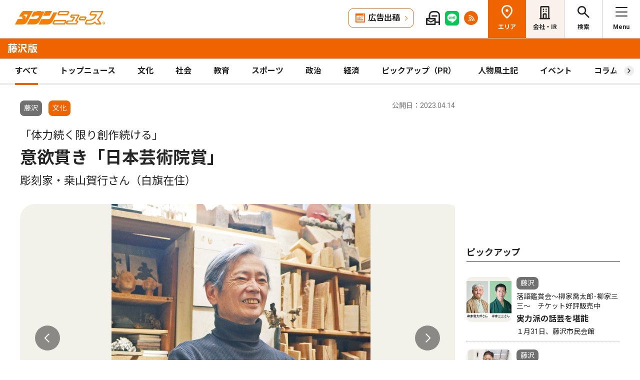

--- FILE ---
content_type: text/html; charset=UTF-8
request_url: https://www.townnews.co.jp/0601/2023/04/14/674194.html
body_size: 17901
content:
<!DOCTYPE html>
<html lang="ja">
<head>
<meta charset="UTF-8">
<meta name="viewport" content="width=device-width,user-scalable=no">
<meta http-equiv="X-UA-Compatible" content="IE=edge">

<title>「体力続く限り創作続ける」 意欲貫き「日本芸術院賞」 彫刻家・桒山賀行さん（白旗在住） | 藤沢 | タウンニュース</title>
<meta name="description" content="　日展を中心に活動する彫刻家・桒山賀行（くわやまがこう）さん（75）＝白旗在住＝...">

<meta property="fb:app_id" content="1428925777359294">
<meta name="twitter:card" content="summary_large_image">
<meta property="og:site_name" content="タウンニュース">
<meta property="og:type" content="article">
<meta property="og:url" content="">


<meta property="og:title" content="「体力続く限り創作続ける」 意欲貫き「日本芸術院賞」 彫刻家・桒山賀行さん（白旗在住） | 藤沢 | タウンニュース">
<meta property="og:description" content="日展を中心に活動する彫刻家・桒山賀行（くわやまがこう）さん（75）＝白旗在住＝が先月28日、国の栄誉機関「日本芸術院」が芸術分野で顕著な業績があった人に贈る「令和４年度...">







<meta property="og:image" content="https://www.townnews.co.jp/0601/images/a001209303_01.jpg">
<meta property="og:image:width" content="1200">
<meta property="og:image:height" content="1227">






<link rel="preconnect" href="https://fonts.googleapis.com">
<link rel="preconnect" href="https://fonts.gstatic.com" crossorigin>
<link href="https://fonts.googleapis.com/css2?family=Noto+Sans+JP:wght@400;500;700&family=Roboto:wght@400;500;700&display=swap" rel="stylesheet">

<link rel="stylesheet" type="text/css" href="/css/slick.css">
<link rel="stylesheet" type="text/css" href="/css/common.css">
<link rel="stylesheet" type="text/css" href="/css/tieup.css">
<link rel="stylesheet" type="text/css" href="/css/style.css">
<script src="/js/jquery.min.js"></script>
<script src="/js/slick.min.js"></script>
<script src="/js/common.js"></script>
<script src="/js/action.js"></script>




<script type="application/ld+json">
{
	"@context": "https://schema.org",
	"@type": "NewsArticle",
	"mainEntityOfPage": {
		"@type": "WebPage",
		"@id": "https://www.townnews.co.jp/0601/2023/04/14/674194.html"
	},
	"headline": "「体力続く限り創作続ける」 意欲貫き「日本芸術院賞」 彫刻家・桒山賀行さん（白旗在住） | 藤沢 | タウンニュース",
	"author": {
		"@type": "Organization",
		"name": "タウンニュース藤沢版",
		"parentOrganization": {
			"@type": "Organization",
			"name": "株式会社タウンニュース社"
		}
	},
	"image": {
		
		
		
		
		
		
		"@type": "ImageObject",
		"url": "https://www.townnews.co.jp/0601/images/a001209303_01.jpg",
		"height": 1227,
		"width": 1200
		
	},
	"publisher": {
		"@type": "Organization",
		"name": "株式会社タウンニュース社",
		"logo": {
			"@type": "ImageObject",
			"url": "https://www.townnews.co.jp/common/images/fblogo2.jpg",
			"width": 1200,
			"height": 630
		}
	},
	"datePublished": "2023-04-14T00:00:00+09:00",
	"dateModified": "2023-04-14T00:20:14+09:00"
}
</script>




<script async src="https://securepubads.g.doubleclick.net/tag/js/gpt.js" crossorigin="anonymous"></script>
<script>
  window.googletag = window.googletag || {cmd: []};
  googletag.cmd.push(function() {

    //全ページ共通 
    googletag.defineSlot('/2811735/common_house01_300x100', [300, 100], 'div-gpt-ad-1562658343235-0').addService(googletag.pubads());
    googletag.defineSlot('/2811735/common_house02_300x100', [300, 100], 'div-gpt-ad-1562658393646-0').addService(googletag.pubads());
    googletag.defineSlot('/2811735/common_house03_300x100', [300, 100], 'div-gpt-ad-1562658459837-0').addService(googletag.pubads());
    googletag.defineSlot('/2811735/common_house04_320x100', [320, 100], 'div-gpt-ad-1760520735842-0').addService(googletag.pubads());
    googletag.defineSlot('/2811735/common_house05_320x100', [320, 100], 'div-gpt-ad-1760520781373-0').addService(googletag.pubads());

    //エリア別


    googletag.defineSlot('/2811735/0601_rectangleM_300x250', [300, 250], 'div-gpt-ad-1562716010601-2').addService(googletag.pubads());
    googletag.defineSlot('/2811735/0601_pc_special01_300x100', [300, 100], 'div-gpt-ad-1712711601785-0').addService(googletag.pubads());
    googletag.defineSlot('/2811735/0601_pc_special02_300x100', [300, 100], 'div-gpt-ad-1712711601786-0').addService(googletag.pubads());
    googletag.defineSlot('/2811735/0601_rectangleS_300x100', [300, 100], 'div-gpt-ad-1562716010601-3').addService(googletag.pubads());
    googletag.defineSlot('/2811735/0601_rectangleS_300x100', [300, 100], 'div-gpt-ad-1712711601846-0').addService(googletag.pubads());
    googletag.defineSlot('/2811735/0601_05ad_300x100', [300, 100], 'div-gpt-ad-1759982460372-0').addService(googletag.pubads());
    googletag.defineSlot('/2811735/0601_06ad_300x100', [300, 100], 'div-gpt-ad-1759982488951-0').addService(googletag.pubads());


    googletag.pubads().enableSingleRequest();
    googletag.enableServices();
  });
</script>

<link rel="canonical" href="https://www.townnews.co.jp/0601/2023/04/14/674194.html" />
<!-- ▼▼▼ GoogleAnalytics4 ▼▼▼ -->
<!-- Global site tag (gtag.js) - Google Analytics -->
<script async src="https://www.googletagmanager.com/gtag/js?id=G-S0NKCCBFQP"></script>
<script>
  window.dataLayer = window.dataLayer || [];
  function gtag(){dataLayer.push(arguments);}
  gtag('js', new Date());

  gtag('config', 'G-S0NKCCBFQP');
</script>
<!-- ▲▲▲ GoogleAnalytics4 ▲▲▲ -->


<!-- ▼▼▼Google Tag Manager▼▼▼ -->
<script>(function(w,d,s,l,i){w[l]=w[l]||[];w[l].push({'gtm.start':
new Date().getTime(),event:'gtm.js'});var f=d.getElementsByTagName(s)[0],
j=d.createElement(s),dl=l!='dataLayer'?'&l='+l:'';j.async=true;j.src=
'https://www.googletagmanager.com/gtm.js?id='+i+dl;f.parentNode.insertBefore(j,f);
})(window,document,'script','dataLayer','GTM-NV8XGJ');</script>
<!-- ▲▲▲End Google Tag Manager▲▲▲ -->
</head>


<script>
var $g_entry_blog_id = '46';
var $g_entry_categories = 'ローカルニュース,文化';
var $g_entry_date = '20230414000000';
</script>
<script src="/js/entry_advertising.js?2025110501"></script>
<script>
document.addEventListener('DOMContentLoaded', function() {
$.ajax({
    type: "GET",
    url: "/entry_ad.json", 
    dataType: "json",
    cache: false,
    async: false
}).then(
    function (json) {
        console.log("load start");
        entry_body = $('#kijiId').html();
        var p_blog_id = '46';
        if (entry_body == ''){ exit; }
        p_categories = 'ローカルニュース,文化';
        p_date = '20230414000000';
        position = 10;
        ad_text = get_entry_ad_json(json, position, p_categories, p_date, p_blog_id);
        entry_body = insert_entry_ad(entry_body, position, ad_text);
        position = 20;
        ad_text = get_entry_ad_json(json, position, p_categories, p_date, p_blog_id);
        entry_body = insert_entry_ad(entry_body, position, ad_text);
        position = 30;
        ad_text = get_entry_ad_json(json, position, p_categories, p_date, p_blog_id);
        entry_body = insert_entry_ad(entry_body, position, ad_text);
        $('#kijiId').html(entry_body);
    },
    function () {
        console.log("load error");
    }
);
});
</script>

<body>
<div id="wrap">

<header id="head">
		<h1 class="logo">
          <a href="https://www.townnews.co.jp/"><img src="/img/h_logo.png" alt="タウンニュース"></a>
          <a href="https://www.townnews.co.jp/0601/"><span class="area">藤沢版</span></a>
        </h1>
		<p class="top"><a href="https://www.townnews.co.jp/">総合TOPへ</a></p>
		<ul class="link">
			<li class="btn"><a href="https://www.townnews.co.jp/business/">広告出稿</a></li>
			<li><a href="https://www.townnews.co.jp/mail/subscribe?header"><img src="/img/mail1.png" alt="mail"></a></li>
			<li><a href="https://www.townnews.co.jp/line-subscribe.html"><img src="/img/sns1.png" alt="line"></a></li>
			<li><a href="https://www.townnews.co.jp/index.xml"><img src="/img/sns5.png" alt="rss"></a></li>
		</ul>
		<ul class="nav">
			<li class="area"><span>エリア</span></li>
			<li class="company"><a href="https://www.townnews.co.jp/corporate/">会社・IR</a></li>
			<li class="search"><span>検索</span></li>
			<li class="menu"><span>Menu</span></li>
		</ul>
 
		<p class="area-name pcHide"><a href="https://www.townnews.co.jp/0601/">藤沢版</a></p>




		<div class="category">
			<ul>
				<li class="act"><a href="https://www.townnews.co.jp/0601/">すべて</a></li>
				<li class="" ><a href="https://www.townnews.co.jp/0601/topnews/">トップニュース</a></li>
				<li class="" ><a href="https://www.townnews.co.jp/0601/culture/">文化</a></li>
				<li class="" ><a href="https://www.townnews.co.jp/0601/social/">社会</a></li>
				<li class="" ><a href="https://www.townnews.co.jp/0601/education/">教育</a></li>
				<li class="" ><a href="https://www.townnews.co.jp/0601/sports/">スポーツ</a></li>
				<li class="" ><a href="https://www.townnews.co.jp/0601/politics/">政治</a></li>
				<li class="" ><a href="https://www.townnews.co.jp/0601/economy/">経済</a></li>
				<li class="" ><a href="https://www.townnews.co.jp/0601/pickup/">ピックアップ（PR）</a></li>
				<li class="" ><a href="https://www.townnews.co.jp/0601/person/">人物風土記</a></li>
                <li class="" ><a href="https://www.townnews.co.jp/0601/localnews/event/">イベント</a></li>
				<li class="sub"><a href="https://www.townnews.co.jp/0601/column/">コラム</a></li>
				<li class=""><a href="https://www.townnews.co.jp/0601/athome/">あっとほーむ</a></li>
				<li class=""><a href="https://www.townnews.co.jp/0601/present/">プレゼント</a></li>
</ul>
		<!--category--></div>
			<div class="sub-category">
				<ul class="inner">
					<li><a href="https://www.townnews.co.jp/0601/column/">すべてのコラム</a></li>
	
        
		
        
                
                        <li><a href="https://www.townnews.co.jp/0601/column/cat-518/">ベルマガ通信</a></li>
                
        
	
        
		
        
                
                        <li><a href="https://www.townnews.co.jp/0601/column/how-to/">HOW TO コミュニケーション</a></li>
                
        
	
        
		
        
                
                        <li><a href="https://www.townnews.co.jp/0601/column/cat-515/">お口と歯の健康</a></li>
                
        
	
        
		
        
                
                        <li><a href="https://www.townnews.co.jp/0601/column/cat-517/">ひとつながりで高める地域防災</a></li>
                
        
	
        
		
        
                
                        <li><a href="https://www.townnews.co.jp/0601/column/cat-516/">わがまち郷土愛</a></li>
                
        
	
        
		
        
                
                        <li><a href="https://www.townnews.co.jp/0601/column/tech/">フジサワTECH</a></li>
                
        
	
        
		
        
                
                        <li><a href="https://www.townnews.co.jp/0601/column/cat-514/">税金あれこれ。</a></li>
                
        
	
				</ul>
			<!--sub-category--></div>


	</header><div id="side-nav">
		<div class="menu">
            <h2>藤沢版</h2>
			<p class="close">閉じる</p>
			<ul class="menu-list1">
				<li><a href="https://www.townnews.co.jp/0601/culture/">文化</a></li>
				<li><a href="https://www.townnews.co.jp/0601/social/">社会</a></li>
				<li><a href="https://www.townnews.co.jp/0601/education/">教育</a></li>
				<li><a href="https://www.townnews.co.jp/0601/sports/">スポーツ</a></li>
				<li><a href="https://www.townnews.co.jp/0601/politics/">政治</a></li>
				<li><a href="https://www.townnews.co.jp/0601/economy/">経済</a></li>
                <li><a href="https://www.townnews.co.jp/0601/localnews/event/">イベント</a></li>
				<li><a href="https://www.townnews.co.jp/0601/present/">プレゼント</a></li>
			</ul>
			<ul class="menu-list2">
				<li><a href="https://www.townnews.co.jp/0601/topnews/">トップニュース</a></li>
                <li><a href="https://www.townnews.co.jp/0601/advertising/">意見広告・議会報告</a></li>
                <li><a href="https://www.townnews.co.jp/0601/pickup/">ピックアップ（PR）</a></li>
                <li><a href="https://www.townnews.co.jp/0601/person/">人物風土記</a></li>
				<li class="sub"><a href="#">コラム</a>
					<div class="sub-category">
						<ul>
							<li><a href="https://www.townnews.co.jp/0601/column/">すべてのコラム</a></li>
			
                            
						    
                        
                            
                                <li><a href="https://www.townnews.co.jp/0601/column/cat-518/">ベルマガ通信</a></li>
                            
                        
			
                            
						    
                        
                            
                                <li><a href="https://www.townnews.co.jp/0601/column/how-to/">HOW TO コミュニケーション</a></li>
                            
                        
			
                            
						    
                        
                            
                                <li><a href="https://www.townnews.co.jp/0601/column/cat-515/">お口と歯の健康</a></li>
                            
                        
			
                            
						    
                        
                            
                                <li><a href="https://www.townnews.co.jp/0601/column/cat-517/">ひとつながりで高める地域防災</a></li>
                            
                        
			
                            
						    
                        
                            
                                <li><a href="https://www.townnews.co.jp/0601/column/cat-516/">わがまち郷土愛</a></li>
                            
                        
			
                            
						    
                        
                            
                                <li><a href="https://www.townnews.co.jp/0601/column/tech/">フジサワTECH</a></li>
                            
                        
			
                            
						    
                        
                            
                                <li><a href="https://www.townnews.co.jp/0601/column/cat-514/">税金あれこれ。</a></li>
                            
                        
			
						</ul>
					<!--sub-category--></div>
				</li>
                <li><a href="https://www.townnews.co.jp/0601/athome/">あっとほーむデスク</a></li>

			</ul>

			<div class="top-block">
				<h2>タウンニュース総合TOP</h2>
				<ul class="menu-list2">
					<li><a href="https://www.townnews.co.jp/pr/prtimes/">PR TIMES (プレスリリース)</a></li>
					<li><a href="https://www.townnews.co.jp/album/">WEBアルバム</a></li>
				</ul>
				<p class="top-link"><a href="https://www.townnews.co.jp/">タウンニュースTOPへ</a></p>
			<!--top-block--></div>

			<ul class="menu-list3">
				<li><a href="https://www.townnews.co.jp/corporate/">会社・IR情報</a></li>
				<li><a href="https://www.townnews.co.jp/business/">広告掲載をご検討の方へ</a></li>
				<li><a href="https://www.townnews.co.jp/recruit/">採用情報</a></li>
			</ul>
			<ul class="menu-btn">
				<li><a href="https://www.townnews.co.jp/line-subscribe.html">タウンニュース for LINEのご登録</a></li>
				<li><a href="https://www.townnews.co.jp/mail/subscribe?header">メール版タウンニュースのご登録</a></li>
				<li class="ad"><a href="/business/">広告出稿をご検討のスポンサー様へ</a></li>
			</ul>
			<ul class="sns">
				<li><a href="https://www.townnews.co.jp/line-subscribe.html" target="_blank"><img src="/img/sns1.png" alt="LINE"></a></li>
				<li><a href="https://twitter.com/townnews_twi" target="_blank"><img src="/img/sns2.png" alt="X"></a></li>
				<li><a href="https://www.facebook.com/townnews.fb" target="_blank"><img src="/img/sns3.png" alt="Facebook"></a></li>
				<li><a href="https://www.youtube.com/@townnews2481" target="_blank"><img src="/img/sns4.png" alt="youtube"></a></li>
				<li><a href="https://www.townnews.co.jp/index.xml" target="_blank"><img src="/img/sns5.png" alt="RSS"></a></li>
			</ul>
			<p class="contact"><a href="/corporate/contact.html">お問い合わせ</a></p>
			<p class="close btm">閉じる</p>
		<!--menu--></div>

		<div class="area">
			<h2>エリア一覧</h2>
			<p class="close">閉じる</p>
			<dl>
				<dt>横浜エリア</dt>
				<dd>
					<ul>
						<li><a href="https://www.townnews.co.jp/0101/">青葉区</a></li>
						<li><a href="https://www.townnews.co.jp/0102/">緑区</a></li>
						<li><a href="https://www.townnews.co.jp/0103/">港北区</a></li>
						<li><a href="https://www.townnews.co.jp/0104/">都筑区</a></li>
						<li><a href="https://www.townnews.co.jp/0105/">旭区・瀬谷区</a></li>
						<li><a href="https://www.townnews.co.jp/0108/">戸塚区・泉区</a></li>
						<li><a href="https://www.townnews.co.jp/0112/">港南区・栄区</a></li>
						<li><a href="https://www.townnews.co.jp/0113/">中区・西区・南区</a></li>
						<li><a href="https://www.townnews.co.jp/0110/">金沢区・磯子区</a></li>
						<li><a href="https://www.townnews.co.jp/0115/">保土ケ谷区</a></li>
						<li><a href="https://www.townnews.co.jp/0116/">鶴見区</a></li>
						<li><a href="https://www.townnews.co.jp/0117/">神奈川区</a></li>
					</ul>
				</dd>
				<dt>川崎エリア</dt>
				<dd>
					<ul>
						<li><a href="https://www.townnews.co.jp/0201/">宮前区</a></li>
						<li><a href="https://www.townnews.co.jp/0202/">高津区</a></li>
						<li><a href="https://www.townnews.co.jp/0203/">多摩区・麻生区</a></li>
						<li><a href="https://www.townnews.co.jp/0204/">中原区</a></li>
						<li><a href="https://www.townnews.co.jp/0206/">川崎区・幸区</a></li>
					</ul>
				</dd>
				<dt>相模原・東京多摩エリア</dt>
				<dd>
					<ul>
						<li><a href="https://www.townnews.co.jp/0301/">さがみはら中央区</a></li>
						<li><a href="https://www.townnews.co.jp/0302/">さがみはら南区</a></li>
						<li><a href="https://www.townnews.co.jp/0303/">さがみはら緑区</a></li>
						<li><a href="https://www.townnews.co.jp/0304/">町田</a></li>
						<li><a href="https://www.townnews.co.jp/0305/">八王子</a></li>
						<li><a href="https://www.townnews.co.jp/0306/">多摩</a></li>
					</ul>
				</dd>
				<dt>県央エリア</dt>
				<dd>
					<ul>
						<li><a href="https://www.townnews.co.jp/0401/">大和</a></li>
						<li><a href="https://www.townnews.co.jp/0402/">海老名・座間・綾瀬</a></li>
						<li><a href="https://www.townnews.co.jp/0404/">厚木・愛川・清川</a></li>
						<li><a href="https://www.townnews.co.jp/0405/">伊勢原</a></li>
					</ul>
				</dd>
				<dt>横須賀・三浦エリア</dt>
				<dd>
					<ul>
						<li><a href="https://www.townnews.co.jp/0501/">横須賀・三浦</a></li>
						<li><a href="https://www.townnews.co.jp/0503/">逗子・葉山</a></li>
					</ul>
				</dd>
				<dt>湘南・県西エリア</dt>
				<dd>
					<ul>
						<li><a href="https://www.townnews.co.jp/0601/">藤沢</a></li>
						<li><a href="https://www.townnews.co.jp/0602/">鎌倉</a></li>
						<li><a href="https://www.townnews.co.jp/0603/">茅ヶ崎・寒川</a></li>
						<li><a href="https://www.townnews.co.jp/0605/">平塚・大磯・二宮・中井</a></li>
						<li><a href="https://www.townnews.co.jp/0607/">小田原・箱根・湯河原・真鶴</a></li>
						<li><a href="https://www.townnews.co.jp/0608/">足柄</a></li>
						<li><a href="https://www.townnews.co.jp/0610/">秦野</a></li>
					</ul>
				</dd>
			</dl>
			<p class="close btm">閉じる</p>
		<!--area--></div>

		<div class="search">

<h2>記事をさがす</h2>
			<p class="close">閉じる</p>
            <p class="search-text">キーワード・カテゴリ・年月のいずれかを入力してください。<br>
            ※エリアのみの選択では記事検索できません。</p>
			<form id="side-search-form" name="search-form" action="/cgi-bin/product/mt-search.cgi" method="get">
				<input type="hidden" name="blog_id" value="46" />
				<input type="hidden" name="limit" value="20" />
				<p class="text"><input name="search" type="text" placeholder="キーワードを入力"></p>
                <input type="hidden" name="IncludeBlogs" value="46" />
				<ul class="select">


                    
                    
                    <li>
                        <select id="side-category" name="category">
						<option value="">カテゴリ選択</option>
                        <option value="トップニュース"  >トップニュース</option>
						<option value="文化"  >文化</option>
						<option value="社会"  >社会</option>
						<option value="教育"  >教育</option>
						<option value="スポーツ"  >スポーツ</option>
						<option value="政治"  >政治</option>
						<option value="経済"  >経済</option>
						<option value="人物風土記"   >人物風土記</option>
						<option value="ピックアップ（PR）"   >ピックアップ（PR）</option>
						<option value="イベント"   >イベント</option>
						<option value="コラム"   >コラム</option>
						<option value="プレゼント"  >プレゼント</option>
					    </select>
                   </li>
				   <li>
<!-- 年月選択コンボボックス -->





                      <select id="side-search_year_month" name="search_year_month">
                        <option value="">年月を選択</option>
                        

<option value="202601">2026年01月</option>

<option value="202512">2025年12月</option>

<option value="202511">2025年11月</option>

<option value="202510">2025年10月</option>

<option value="202509">2025年09月</option>

<option value="202508">2025年08月</option>

<option value="202507">2025年07月</option>

<option value="202506">2025年06月</option>

<option value="202505">2025年05月</option>

<option value="202504">2025年04月</option>

<option value="202503">2025年03月</option>

<option value="202502">2025年02月</option>

<option value="202501">2025年01月</option>

<option value="202412">2024年12月</option>

<option value="202411">2024年11月</option>

<option value="202410">2024年10月</option>

<option value="202409">2024年09月</option>

<option value="202408">2024年08月</option>

<option value="202407">2024年07月</option>

<option value="202406">2024年06月</option>

<option value="202405">2024年05月</option>

<option value="202404">2024年04月</option>

<option value="202403">2024年03月</option>

<option value="202402">2024年02月</option>

<option value="202401">2024年01月</option>


					  </select>
                    </li>
				</ul>
	<p class="btn">
    <input type="submit" onclick="submitSideSearch(event, 'side-search-form');" value="検索する">
    </p>
</form>


			<p class="close btm">閉じる</p>
		<!--search--></div>
	<!--side-nav--></div>
	<div id="main">
		<div class="detail-wrap inner">
			<p class="back"><a href="javascript:history.back();">戻る</a></p>
			<div class="detail-block">

				<div class="title">
					<p class="ico">
                    <span class="area">藤沢</span>
                    </MTUnless><span class="tag">文化</span></MTUnless>


                    <p class="date">公開日：2023.04.14
                    
                    </p>
					<h1>
 	                    <span>「体力続く限り創作続ける」</span><br>

						意欲貫き「日本芸術院賞」
						<br><span>彫刻家・桒山賀行さん（白旗在住）</span>
					</h1>
				<!--title--></div>







				<div class="img-box">
					<ul class="slide3">

						<li>
							<p class="img"><a href="#"><img src="https://www.townnews.co.jp/0601/images/a001209303_01.jpg" alt=""></a></p>
							<p class="text">自宅の制作拠点で受賞の喜びを語る桒山さん</p>
						</li>


						<li>
							<p class="img"><a href="#"><img src="https://www.townnews.co.jp/0601/images/a001209303_02.jpg" alt=""></a></p>
							<p class="text">評価を受けた木彫「過ぎし日」（桒山さん提供）</p>
						</li>







					</ul>
				<!--img-box--></div>




				<div class="modal" style="display: none;">
					<div class="modal-content">
						<p class="close">閉じる</p>
						<div class="modal-slider">
						<!--modal-slider--></div>
					<!--modal-content--></div>
				<!--modal--></div>

				<ul class="share">
					<li><a href="https://twitter.com/share?url=https://www.townnews.co.jp/0601/2023/04/14/674194.html&text=%e3%80%90%e3%82%bf%e3%82%a6%e3%83%b3%e3%83%8b%e3%83%a5%e3%83%bc%e3%82%b9%E8%97%A4%E6%B2%A2%e7%89%88%e3%80%91%E3%80%8C%E4%BD%93%E5%8A%9B%E7%B6%9A%E3%81%8F%E9%99%90%E3%82%8A%E5%89%B5%E4%BD%9C%E7%B6%9A%E3%81%91%E3%82%8B%E3%80%8D %E6%84%8F%E6%AC%B2%E8%B2%AB%E3%81%8D%E3%80%8C%E6%97%A5%E6%9C%AC%E8%8A%B8%E8%A1%93%E9%99%A2%E8%B3%9E%E3%80%8D %E5%BD%AB%E5%88%BB%E5%AE%B6%E3%83%BB%E6%A1%92%E5%B1%B1%E8%B3%80%E8%A1%8C%E3%81%95%E3%82%93%EF%BC%88%E7%99%BD%E6%97%97%E5%9C%A8%E4%BD%8F%EF%BC%89" target="_blank" rel="nofollow"><img src="/img/sns2.png" alt="X"></a></li>
					<li><a href="https://www.facebook.com/sharer/sharer.php?u=https://www.townnews.co.jp/0601/2023/04/14/674194.html" target="_blank" rel="nofollow"><img src="/img/sns3.png" alt="Facebook"></a></li>
					<li><a href="http://line.me/R/msg/text/?%E3%80%8C%E4%BD%93%E5%8A%9B%E7%B6%9A%E3%81%8F%E9%99%90%E3%82%8A%E5%89%B5%E4%BD%9C%E7%B6%9A%E3%81%91%E3%82%8B%E3%80%8D%20%E6%84%8F%E6%AC%B2%E8%B2%AB%E3%81%8D%E3%80%8C%E6%97%A5%E6%9C%AC%E8%8A%B8%E8%A1%93%E9%99%A2%E8%B3%9E%E3%80%8D%20%E5%BD%AB%E5%88%BB%E5%AE%B6%E3%83%BB%E6%A1%92%E5%B1%B1%E8%B3%80%E8%A1%8C%E3%81%95%E3%82%93%EF%BC%88%E7%99%BD%E6%97%97%E5%9C%A8%E4%BD%8F%EF%BC%89%20%7C%20%E8%97%A4%E6%B2%A2%20%7C%20%E3%82%BF%E3%82%A6%E3%83%B3%E3%83%8B%E3%83%A5%E3%83%BC%E3%82%B9%0D%0Ahttps://www.townnews.co.jp/0601/2023/04/14/674194.html" target="_blank"  rel="nofollow"><img src="/img/sns1.png" alt="LINE"></a></li>
					<li><a href="http://b.hatena.ne.jp/add?mode=confirm&url=https://www.townnews.co.jp/0601/2023/04/14/674194.html&title=%E3%80%8C%E4%BD%93%E5%8A%9B%E7%B6%9A%E3%81%8F%E9%99%90%E3%82%8A%E5%89%B5%E4%BD%9C%E7%B6%9A%E3%81%91%E3%82%8B%E3%80%8D%20%E6%84%8F%E6%AC%B2%E8%B2%AB%E3%81%8D%E3%80%8C%E6%97%A5%E6%9C%AC%E8%8A%B8%E8%A1%93%E9%99%A2%E8%B3%9E%E3%80%8D%20%E5%BD%AB%E5%88%BB%E5%AE%B6%E3%83%BB%E6%A1%92%E5%B1%B1%E8%B3%80%E8%A1%8C%E3%81%95%E3%82%93%EF%BC%88%E7%99%BD%E6%97%97%E5%9C%A8%E4%BD%8F%EF%BC%89%20%7C%20%E8%97%A4%E6%B2%A2%20%7C%20%E3%82%BF%E3%82%A6%E3%83%B3%E3%83%8B%E3%83%A5%E3%83%BC%E3%82%B9" target="_blank"  rel="nofollow"><img src="/img/sns6.png" alt="B!"></a></li>
					<li class="share_copy"><a href="#" target="_blank"><img src="/img/sns7.png" alt="copy"></a></li>
				</ul>

				<!-- 本文エリア -->
				<div class="detail-box">
                <p>　日展を中心に活動する彫刻家・桒山賀行（くわやまがこう）さん（75）＝白旗在住＝が先月28日、国の栄誉機関「日本芸術院」が芸術分野で顕著な業績があった人に贈る「令和４年度日本芸術院賞」（彫刻）に選出された。22年日展出品作「過ぎし日」の功績を受けての受賞。桒山さんは「大変光栄。受賞は『もっとがんばって』のメッセージだと思うので体力の続く限り作り続けたい」と喜びを語った。<br /><br />　「日本芸術院賞」は、１９４１年から戦中、戦後を除いて毎年授与されており、今回が79回目となる。６月に行われる授賞式には天皇皇后両陛下もご臨席される。各分野の優れた芸術家を優遇顕著する国の栄誉機関「日本芸術院」が推薦・選出を行う。今回同賞には桒山さんのほか小説家の小川洋子さんや工芸家、詩人など９人が選ばれている。<br /><br />　桒山さんが評価を受けた木彫「過ぎし日」は、生まれ育った愛知県常滑市で幼い頃に母親と見た田んぼのかかしと風景がモチーフ。当時の記憶を再構築し、昨春から半年間かけて完成させた。<br /><br />　材料は楠の木。高さ１８７cm、幅１５１cm、奥行94cmの木彫で、色付けした後一部を削るなど細部まで調整を重ねている。「実際に見た風景が20、30年後に形を変えて湧き上がってくる」。貫いてきたスタイルを変えず大作を仕上げた。<br /><br />　07年に日展「演者」で内閣総理大臣賞を受賞するなど精力的に活動し、藤沢市役所本庁舎１階にある「我が家のソクラテス」や、湘南大庭市民センター前の「春の詩」などパブリックアート作品も手掛けている。<br /><br />　視覚に障害のある人が作品に直接触れることで晴眼者（目の見える人）とともに鑑賞できる機会作りにも尽力。桒山さんが発案し、主宰するアマチュアグループ「土曜会」とともに行う「手で触れて見る彫刻展」を93年から開催し、昨年31回目を迎えた。<br /><br />　創作歴は50年以上。75歳の今もチェーンソーを振るい日々創作活動を続ける。「肉体、健康が資本。受賞の喜びを力に変えて続けていく」<br /><br /></p>
				<!-- //本文エリア -->
			








                
                
   

			<div class="keyword">
			<ul>
					<li><a href="https://www.townnews.co.jp/cgi-bin/product/mt-search.cgi?IncludeBlogs=46&amp;tag=%E6%96%87%E5%8C%96&amp;limit=20">#文化</a></li>
			
					<li><a href="https://www.townnews.co.jp/cgi-bin/product/mt-search.cgi?IncludeBlogs=46&amp;tag=%E8%97%A4%E6%B2%A2%E5%B8%82&amp;limit=20">#藤沢市</a></li>
			</ul>
			<!--keyword--></div>
			<!--detail-box--></div>

<div class="spHide">
<div class="inner tab-area">
			<h3 class="list-ttl">他のエリアのニュース</h3>
			<ul class="tab-menu">
				<li>新着記事</li>
            
			</ul>
			<div class="tab-block act">
				<div class="main-list">

                







						<div class="box"><a href="https://www.townnews.co.jp/0101/2026/01/15/820388.html">
							<p class="img">
								<img src="https://www.townnews.co.jp/0101/images/a001428195_02.jpg" alt="「息子の分まで人の役に」">
 

								<span class="tag-box"></MTUnless><span class="tag">文化</span></MTUnless></span>


							</p>
							<p class="area">青葉区</p>
							<p class="date">2026.01.15</p>
                            
							<p class="ttl">「息子の分まで人の役に」</p>
							<p>福井さん最後の展示会</p>
						</a><!--box--></div>
                







						<div class="box"><a href="https://www.townnews.co.jp/0605/2026/01/09/819597.html">
							<p class="img">
								<img src="https://www.townnews.co.jp/0605/images/a001426574_03.jpg" alt="迫力の放水に、車両行進も出初式に遊びに行こう">
 

								<span class="tag-box"></MTUnless><span class="tag">社会</span></MTUnless></span>


							</p>
							<p class="area">平塚・大磯・二宮・中井</p>
							<p class="date">2026.01.09</p>
                            
							<p class="ttl">迫力の放水に、車両行進も出初式に遊びに行こう</p>
							
						</a><!--box--></div>
                







						<div class="box"><a href="https://www.townnews.co.jp/0202/2026/01/09/819569.html">
							<p class="img">
								<img src="https://www.townnews.co.jp/0202/images/a001427185_02.jpg" alt="年の瀬に「善意のケーキ」">
 

								<span class="tag-box"></MTUnless><span class="tag">社会</span></MTUnless></span>


							</p>
							<p class="area">高津区</p>
							<p class="date">2026.01.09</p>
                            <p>高津区社協</p>
							<p class="ttl">年の瀬に「善意のケーキ」</p>
							<p>区内100世帯に届ける</p>
						</a><!--box--></div>

				<!--main-list--></div>
				<p class="btn-type1"><a href="#" class="area-nav">エリア一覧を見る</a></p>
			<!--tab-block--></div>
 
		<!--inner--></div>
</div>
		<!--detail-block--></div>






<div class="side-block">
            <p class="ad">
            <!-- /2811735/0601_rectangleM_300x250 -->
<div id='div-gpt-ad-1562716010601-2' style='min-width: 300px;min-height: 250px;text-align: center;'>
<script>
    googletag.cmd.push(function() { googletag.display('div-gpt-ad-1562716010601-2'); });
</script>
</div>




                        
            </p>
			<div class="pcHide">
			<div class="inner tab-area">
			<h3 class="list-ttl">他のエリアのニュース</h3>
			<ul class="tab-menu">
				<li>新着記事</li>
            
			</ul>
			<div class="tab-block act">
				<div class="main-list">

                







						<div class="box"><a href="https://www.townnews.co.jp/0401/2026/01/09/819865.html">
							<p class="img">
								<img src="/img/category/culture2.jpg" alt="新春恒例の出初式">

								<span class="tag-box"></MTUnless><span class="tag">文化</span></MTUnless></span>


							</p>
							<p class="area">大和</p>
							<p class="date">2026.01.09</p>
                            
							<p class="ttl">新春恒例の出初式</p>
							<p>11日 引地台公園で</p>
						</a><!--box--></div>
                







						<div class="box"><a href="https://www.townnews.co.jp/0302/2026/01/15/820293.html">
							<p class="img">
								<img src="https://www.townnews.co.jp/0302/images/a001427936_05.jpg" alt="死者数が前年比４人増">
 

								<span class="tag-box"><span class="tag">トップニュース</span></MTUnless><span class="tag">社会</span></MTUnless></span>


							</p>
							<p class="area">さがみはら南区</p>
							<p class="date">2026.01.15</p>
                            <p>南区交通事故</p>
							<p class="ttl">死者数が前年比４人増</p>
							<p>県で２番目に多く</p>
						</a><!--box--></div>
                







						<div class="box"><a href="https://www.townnews.co.jp/0402/2026/01/09/819922.html">
							<p class="img">
								<img src="https://www.townnews.co.jp/0402/images/a001426061_72.jpg" alt="無料で４日間も体験できる">
 

								<span class="tag-box"><span class="tag">ピックアップ（PR）</span></MTUnless></span>


							</p>
							<p class="area">海老名・座間・綾瀬</p>
							<p class="date">2026.01.09</p>
                            <p>座間市・綾瀬市・海老名市　ＩＲＯＨＡで3月末まで</p>
							<p class="ttl">無料で４日間も体験できる</p>
							
						</a><!--box--></div>
                







						<div class="box"><a href="https://www.townnews.co.jp/0112/2026/01/15/820516.html">
							<p class="img">
								<img src="https://www.townnews.co.jp/0112/images/a001427266_06.jpg" alt="自分らしい｢地域貢献｣">
 

								<span class="tag-box"><span class="tag">ピックアップ（PR）</span></MTUnless></span>


							</p>
							<p class="area">港南区・栄区</p>
							<p class="date">2026.01.15</p>
                            <p>１月24日に社会講座</p>
							<p class="ttl">自分らしい｢地域貢献｣</p>
							<p>福祉クラブ生活協同組合</p>
						</a><!--box--></div>

				<!--main-list--></div>
				<p class="btn-type1"><a href="#" class="area-nav">エリア一覧を見る</a></p>
			<!--tab-block--></div>
 
		<!--inner--></div>
			</div>
			<h2>ピックアップ</h2>
			<div class="main-list">









				<div class="box"><a href="https://www.townnews.co.jp/0601/2026/01/09/819827.html">
					<p class="img">
						<img src="https://www.townnews.co.jp/0601/images/a001426945_06.jpg" alt="実力派の話芸を堪能">
 

					</p>
					<p class="area">藤沢</p>
                    
                    <p>落語鑑賞会〜柳家喬太郎･柳家三三〜　チケット好評販売中</p>
					<p class="ttl">実力派の話芸を堪能</p>
					<p>１月31日、藤沢市民会館</p>
				</a><!--box--></div>








				<div class="box"><a href="https://www.townnews.co.jp/0601/2026/01/09/819764.html">
					<p class="img">
						<img src="https://www.townnews.co.jp/0601/images/a001426712_14.jpg" alt="下肢静脈瘤｢低負担のベナシール治療を｣">
 

					</p>
					<p class="area">藤沢</p>
                    
                    
					<p class="ttl">下肢静脈瘤｢低負担のベナシール治療を｣</p>
					<p>藤沢ガーデン心臓血管在宅クリニック</p>
				</a><!--box--></div>








				<div class="box"><a href="https://www.townnews.co.jp/0601/2026/01/15/820290.html">
					<p class="img">
						<img src="https://www.townnews.co.jp/0601/images/a001426690_08.jpg" alt="逆転告示後住宅の防音工事補助が実現することになりました！">
 

					</p>
					<p class="area">藤沢</p>
                    
                    <p>意見広告</p>
					<p class="ttl">逆転告示後住宅の防音工事補助が実現することになりました！</p>
					<p>（南関東防衛局のＨＰに掲載されました）</p>
				</a><!--box--></div>








				<div class="box"><a href="https://www.townnews.co.jp/0601/2026/01/09/819840.html">
					<p class="img">
						<img src="https://www.townnews.co.jp/0601/images/a001424904_01.jpg" alt="「開放感がすごすぎる」と話題">
 

					</p>
					<p class="area">藤沢</p>
                    
                    <p>天嶽院（てんがくいん）　樹木葬・ふうがくの杜</p>
					<p class="ttl">「開放感がすごすぎる」と話題</p>
					<p>１／10・11・12・17・18　内覧会を開催</p>
				</a><!--box--></div>

			<!--side-list--></div>
			<p class="btn-type1"><a href="https://www.townnews.co.jp/0601/pickup/">すべて見る</a></p>

			<h2>意見広告・議会報告</h2>
			<div class="main-list">

			<!--side-list--></div>
			<p class="btn-type1"><a href="https://www.townnews.co.jp/0601/advertising/">すべて見る</a></p>

<h2>藤沢 ローカルニュースの新着記事</h2>
			<div class="main-list">








				<div class="box"><a href="https://www.townnews.co.jp/0601/2026/01/10/820047.html">
					<p class="img">
						<img src="/img/category/social2.jpg" alt="スマホのギャンブル依存">

                        
						<span class="tag-box"></MTUnless><span class="tag">社会</span></MTUnless></span>


					</p>
					<p class="area">藤沢</p>
                    
					<p class="ttl">スマホのギャンブル依存</p>
					<p>２月１日に市民講演</p>
					<p class="date">2026.01.10</p>
				</a><!--box--></div>








				<div class="box"><a href="https://www.townnews.co.jp/0601/2026/01/09/819852.html">
					<p class="img">
						<img src="/img/category/culture1.jpg" alt="文化芸術活動団体を支援">

                        
						<span class="tag-box"></MTUnless><span class="tag">文化</span></MTUnless></span>


					</p>
					<p class="area">藤沢</p>
                    
					<p class="ttl">文化芸術活動団体を支援</p>
					<p>助成金申請２月６日まで</p>
					<p class="date">2026.01.09</p>
				</a><!--box--></div>








				<div class="box"><a href="https://www.townnews.co.jp/0601/2026/01/09/819850.html">
					<p class="img">
						<img src="https://www.townnews.co.jp/0601/images/a001427304_04.jpg" alt="寒くても満開">
 

                        
						<span class="tag-box"></MTUnless><span class="tag">社会</span></MTUnless></span>


					</p>
					<p class="area">藤沢</p>
                    
					<p class="ttl">寒くても満開</p>
					<p>最後のウィンターチューリップ</p>
					<p class="date">2026.01.09</p>
				</a><!--box--></div>








				<div class="box"><a href="https://www.townnews.co.jp/0601/2026/01/09/819849.html">
					<p class="img">
						<img src="https://www.townnews.co.jp/0601/images/a001427305_01.jpg" alt="高校生の感性きらり">
 

                        
						<span class="tag-box"></MTUnless><span class="tag">文化</span></MTUnless></span>


					</p>
					<p class="area">藤沢</p>
                    
					<p class="ttl">高校生の感性きらり</p>
					<p>13日から美術展</p>
					<p class="date">2026.01.09</p>
				</a><!--box--></div>

            <!--main-list--></div>
			<p class="btn-type1"><a href="https://www.townnews.co.jp/cgi-bin/product/mt-search.cgi?category=ローカルニュース&blog_id=46&limit=20">藤沢 ローカルニュースの記事を検索</a></p>


			<h2>コラム</h2>
			<div class="main-list">









				<div class="box"><a href="https://www.townnews.co.jp/0601/2025/12/05/814636.html">
					<p class="img">
						<img src="https://www.townnews.co.jp/0601/images/a001420226_398.jpg" alt="クラブが変わる時が来た、のか？">
						
					</p>
					<p class="area">藤沢</p>
                    <p>ベルマガ通信（Ｊリーグ湘南ベルマーレ：戦評）</p>
					<p class="ttl">クラブが変わる時が来た、のか？</p>
					<p>11月30日Ｊ１第37節 ホーム湘南１-０清水</p>
					<p class="date">2025.12.05</p>
				</a><!--box--></div>









				<div class="box"><a href="https://www.townnews.co.jp/0601/2025/11/14/811445.html">
					<p class="img">
						<img src="https://www.townnews.co.jp/0601/images/a001414978_394.jpg" alt="責任をとる文化なき降格決定後の快勝">
						
					</p>
					<p class="area">藤沢</p>
                    <p>ベルマガ通信（Ｊリーグ湘南ベルマーレ：戦評）</p>
					<p class="ttl">責任をとる文化なき降格決定後の快勝</p>
					<p>11月8日Ｊ１第36節 ホーム湘南 5 – 2新潟</p>
					<p class="date">2025.11.14</p>
				</a><!--box--></div>

			<!--side-list--></div>
			<p class="btn-type1"><a href="https://www.townnews.co.jp/0601/column/">コラム一覧</a></p>

			<h2 id="recruit_side_title" >求人特集</h2>
            <div id="recruit_side_menu" class="recruit"></div>
            <script src="/0601/job_box_side_menu.js"></script>

			<div class="area-info">
				<div class="inner">
					<div class="block">
						<h2 class="area-ttl"><span>藤沢編集室</span></h2>
						<p class="tel">0466-55-4777</p>
						<p class="fax">0466-55-4888</p>
						<ul class="btn">
							<li><a href="https://www.townnews.co.jp/inquiry.html">情報提供・ご意見はこちら</a></li>
							<li><a href="https://www.townnews.co.jp/enquiry/secondaryuse.html#">著作物の二次利用等はこちら</a></li>
							<li><a href="https://www.townnews.co.jp/business/">広告掲載はこちら</a></li>
							<li><a href="https://www.townnews.co.jp/0601/arrangement.html">紙面の設置場所はこちら</a></li>
						</ul>
					<!--block--></div>
					<div class="block">
						<h2>外部リンク</h2>
						
<ul class="link">
	<li><a href="https://www.city.fujisawa.kanagawa.jp/" target="_blank">藤沢市役所</a></li>
	<li><a href="https://www.kodomokan.jp/" target="_blank">湘南台文化センターこども館</a></li>
	<li><a href="https://www.fujisawa-kanko.jp/" target="_blank">藤沢市観光協会</a></li>
	<li><a href="https://www.lib.city.fujisawa.kanagawa.jp/" target="_blank">藤沢市図書館</a></li>
</ul>

					<!--block--></div>
				<!--inner--></div>
			<!--area-info--></div>
		<!--side-block--></div>
	<!--detail-wrap--></div>

<!-- フッターバナー広告 -->


		<div class="pr-bnr1">
			<div class="inner">
				<ul>
                    <!-- /2811735/common_house01_300x100 -->
<li id='div-gpt-ad-1562658343235-0' style='min-width: 300px; min-height: 100px;'>
  <script>
    googletag.cmd.push(function() { googletag.display('div-gpt-ad-1562658343235-0'); });
  </script>
</li>
<!-- /2811735/common_house02_300x100 -->
<li id='div-gpt-ad-1562658393646-0' style='min-width: 300px; min-height: 100px;'>
  <script>
    googletag.cmd.push(function() { googletag.display('div-gpt-ad-1562658393646-0'); });
  </script>
</li>
<!-- /2811735/common_house03_300x100 -->
<li id='div-gpt-ad-1562658459837-0' style='min-width: 300px; min-height: 100px;'>
  <script>
    googletag.cmd.push(function() { googletag.display('div-gpt-ad-1562658459837-0'); });
  </script>
</li>
   
                                 
				</ul>
			<!--inner--></div>
		<!--pr-bnr1 4--></div>

<!-- //バナー広告 -->

		<div class="link-wrap">
			<div class="inner">
				<div class="box1 present1">
					<dl>
						<dt>LINE・メール版 タウンニュース読者限定<br><span class="color">毎月計30名様に<br class="pcHide">Amazonギフトカード<br class="pcHide">プレゼント！</span></dt>
						<dd>
							<p><img src="/img/present1.png" alt=""></p>
							<p>あなたの街の話題のニュースや<br class="pcHide">お得な情報などを、LINEやメールで<br class="pcHide">無料でお届けします。<br>
							通知で見逃しも防げて便利です！</p>
							<ul>
								<li class="btn-type1"><a href="https://aura-mico.jp/qr-codes/39803/previewpage" target="_blank">タウンニュース for LINEのご登録</a></li>
								<li class="btn-type1"><a href="https://www.townnews.co.jp/mail/subscribe?header">メール版タウンニュースのご登録</a></li>
							</ul>
						</dd>
					</dl>
				<!--box1--></div>
				<div class="box2">
					<div class="sponsor">
						<dl>
							<dt>広告出稿をご検討のスポンサー様</dt>
							<dd>
								<p class="ico"><img src="/img/ico1.png" alt=""><span class="bg">広告出稿<br>しませんか？</span></p>
								<p>多様なスポンサー様の情報発信を<br>サポートいたします。</p>
								<p class="btn-type1"><a href="https://www.townnews.co.jp/business/">詳細を見る</a></p>
							</dd>
						</dl>
					<!--sponsor--></div>
					<div class="rss">
						<dl>
							<dt>タウンニュースのRSSを購読</dt>
							<dd><p class="btn-type1"><a href="https://www.townnews.co.jp/index.xml">RSSのご登録</a></p></dd>
						</dl>
					<!--rss--></div>
				<!--box2--></div>
			<!--inner--></div>
		<!--link-wrap--></div>

		<div class="sns-wrap">
			<ul>
				<li><a href="https://www.townnews.co.jp/line-subscribe.html" target="_blank"><img src="/img/sns1.png" alt="LINE"></a></li>
				<li><a href="https://twitter.com/townnews_twi" target="_blank"><img src="/img/sns2.png" alt="X"></a></li>
				<li><a href="https://www.facebook.com/townnews.fb" target="_blank"><img src="/img/sns3.png" alt="Facebook"></a></li>
				<li><a href="https://www.youtube.com/@townnews2481" target="_blank"><img src="/img/sns4.png" alt="youtube"></a></li>
				<li><a href="https://www.townnews.co.jp/index.xml" target="_blank"><img src="/img/sns5.png" alt="RSS"></a></li>
			</ul>
			<p class="pagetop"><a href="#wrap"><img src="/img/pagetop.png" alt=""></a></p>
		<!--sns-wrap--></div>
	<!--main--></div>

	<footer id="foot">
		<p class="contact"><a href="https://www.townnews.co.jp/company/contact.html">お問い合わせ</a></p>
		<ul>
			<li><a href="https://www.townnews.co.jp/corporate/">会社・IR情報</a></li>
			<li><a href="https://www.townnews.co.jp/business/">広告掲載をご検討の方へ</a></li>
			<li><a href="https://www.townnews.co.jp/recruit/">採用情報</a></li>
		</ul>
		<p><a href="https://www.townnews.co.jp/company/privacy.html">個人情報保護方針</a>　<a href="https://www.townnews.co.jp/company/guide.html">サイトご利用案内</a>　<a href="https://www.townnews.co.jp/sitemap.html">サイトマップ</a></p>
		<div class="copy">
			<p>当サイト内に掲載の記事・写真等の無断転載を禁止します。<br class="pcHide"> (C) Copyright <script type="text/javascript">
			<!--
			myD       = new Date();
			myYear    = myD.getFullYear();
			document.write( myYear );
			// -->
			</script> TOWNNEWS-SHA CO.,LTD. <br class="pcHide">All Rights Reserved.</p>
		</div>
	</footer>

<!-- バナー広告 -->
<div class="pr-bnr2">
	<div class="inner">
		<ul>
            <!-- /2811735/common_house04_320x100 -->
<li id='div-gpt-ad-1760520735842-0' style='min-width: 320px; min-height: 100px;'>
  <script>
    googletag.cmd.push(function() { googletag.display('div-gpt-ad-1760520735842-0'); });
  </script>
</li>
<!-- /2811735/common_house05_320x100 -->
<li id='div-gpt-ad-1760520781373-0' style='min-width: 320px; min-height: 100px;'>
  <script>
    googletag.cmd.push(function() { googletag.display('div-gpt-ad-1760520781373-0'); });
  </script>
</li>
        
		</ul>
	<!--inner--></div>
<!--pr-bnr2--></div>
<!-- バナー広告 -->

          
<!--wrap--></div>

</body>
</html>

--- FILE ---
content_type: text/html; charset=UTF-8
request_url: https://www.townnews.co.jp/job_box.php?mode=3&area=%E8%97%A4%E6%B2%A2
body_size: 2012
content:
{"html":"<div class=\"list\"><div class=\"box\"><p class=\"ico\">\u6b63\u793e\u54e1<\/p><p class=\"ttl\"><a href=\"https:\/\/xn--pckua2a7gp15o89zb.com\/rd\/a\/v1\/job-detail?p=MfctDWggj1luM%2FY2EoWjnKh7kgTnghfaDoilT1ZhGeLx4b5ut5SnXJw4YGBipe3N0mdt62WK36HdPeQDJCW%2B77aXsf7S%2BgJe9374DIm%2B4owjiDmA8pj589fxLqnEF%2FOqk19WOIE%2F9TFPi21ojcDqoco3%2Bz%2Bp4PHII1xpQITPdKHfkq5hfQzIGTjqXdrbG%2FldpT5uZDRTV1BxOlpG2cH%2FKMCxu3pPJjZgQ0gEiS43IMA%2B2C%2B8Wcoa5HbIMNy6tTrgBUFK8iXiQWw6%2BLkTf82d1Xaj%2BPZ%2FSxN6xKwm%2Bqsx2ZXyHsplnfUG8W%2Bnd%2FeI%2Fncq%2Fmjw1JsTH7%2FiB0UmYKDRIG%2BUT6Wk9GTmCY5eairjo6jUWbxQ4ex0CHUiQFrpIIyTu1BsoZ7xN4DZz1ippopVhws28Sp73Qnw%2BPhklc8b1lnRn6J2KWeuKHCObplyAMKpmnVRc%2BzOCHhcv%2BySTJ9Ei8fDfdvYd2UC2TAmHxSTaFnxu07yNifu2F%2BJJSv5t%2FWi74GNQykxK4PJEKZaGoedVgi4J%2Fdk6%2Ba7cnpjbpMgjNQyYl8pXoR73IbTdW5MCOE66u05Ir87BqcL%2FgqqzWwPc5l08TuCIn0ZCtjN5uUU7KlE%2BK7Ist6wsNAdpBPbAHXqkcjU0fPlGZy6ufb%2F8HajFmvXEuqCe3QbPc2LSX52xcn4I2mgN%2BCQz53grz5hYiSCgYjjWmnw17JQZAZAIwQfbA%3D%3D\" target=\"_blank\" >\u770b\u8b77\u8077\u54e1\u30fb\u793e\u4f1a\u4fdd\u967a\u5b8c\u5099\u306e\u8077\u5834\u3067\u770b\u8b77\u5e2b\/\u51c6\u770b\u8b77\u5e2b<\/a><\/p><p>\u5584\u884c\u30db\u30fc\u30e0\u30b1\u30a2\u30af\u30ea\u30cb\u30c3\u30af<\/p><p class=\"info\">\u795e\u5948\u5ddd\u770c \u85e4\u6ca2\u5e02<br>\u6708\u7d6632\u4e075,000\u5186\uff5e<\/p><!--box--><\/div><div class=\"box\"><p class=\"ico\">\u30a2\u30eb\u30d0\u30a4\u30c8\u30fb\u30d1\u30fc\u30c8<\/p><p class=\"ttl\"><a href=\"https:\/\/xn--pckua2a7gp15o89zb.com\/rd\/a\/v1\/job-detail?p=sPt2U6GVraTevSp%2BqCNOyOVGZ9EMNPkO4lSYK4UeMLMbanVfmNK6EMJL6bSWtsWc0mdt62WK36HdPeQDJCW%2B79I0UQpc%2BB3b5soxml4mUywHu%2Bw%2BWgDyIsKX8Y7D7nphVxeyn2WgwEukQstYwzR8eso3%2Bz%2Bp4PHII1xpQITPdKHfkq5hfQzIGTjqXdrbG%2FldpT5uZDRTV1BxOlpG2cH%2FKMCxu3pPJjZgQ0gEiS43IMA%2B2C%2B8Wcoa5HbIMNy6tTrgBUFK8iXiQWw6%2BLkTf82d1Xaj%2BPZ%2FSxN6xKwm%2Bqsx2ZXyHsplnfUG8W%2Bnd%2FeI%2Fncq%2Fmjw1JsTH7%2FiB0UmYKDRIG%2BUT6Wk9GTmCY5eairjo6jUWbxQ4ex0CHUiQFrpIIyTu1BsoZ7xN4DZz1ippopVhws28Sp73Qnw%2BPhklc8b1lnRn6J2KWeuKHCObplyAMKpmnVRc%2BzOCHhcv%2BySTJ9Ei8fDfdvYd2UC2TAmHxSTaFnxu07yNifu2F%2BJJSv5t%2FWi74GNQykxK4PJEKZaGoedVmsyH7hTNf885nEhlDcQR%2BUESuHTQLIqtMgvYEXLMZ7ksqMiL%2Bl9Lepg6UJX8gTyBW4QEctnmFQTO3hv9aS24y0BogxshX%2B%2B6Ag4r33HjYyNyqEcIZ%2FDyarqeg%2Bm%2BIaED38VP85UTng2XllKApUqGgk7EGeRAVAtOpw1fx5CQL9XVpmtw89CW5wNIeiqpKOhqg%3D%3D\" target=\"_blank\" >\u770b\u8b77\u5e2b\/\u51c6\u770b\u8b77\u5e2b\u52df\u96c6\u3001\u5e74\u9f62\u4e0d\u554f<\/a><\/p><p>\u30b0\u30ea\u30fc\u30f3\u30e9\u30a4\u30d5\u6e58\u5357<\/p><p class=\"info\">\u795e\u5948\u5ddd\u770c \u85e4\u6ca2\u5e02<br>\u6642\u7d661,620\u5186\uff5e1,820\u5186<\/p><!--box--><\/div><div class=\"box\"><p class=\"ico\">\u30a2\u30eb\u30d0\u30a4\u30c8\u30fb\u30d1\u30fc\u30c8<\/p><p class=\"ttl\"><a href=\"https:\/\/xn--pckua2a7gp15o89zb.com\/rd\/a\/v1\/job-detail?p=vtURKkV8yle0IPIYMGuwMUURVFysZhdyumigi7aq9yI9eI7meavQKoAcKjNVHoou0mdt62WK36HdPeQDJCW%2B7xcLivTLspoKBHdYYeBZeeHBIuF9u1d%2BB8JzMLAqHZIn%2FC8iEaRBxxsQRAdQgFqs08o3%2Bz%2Bp4PHII1xpQITPdKHfkq5hfQzIGTjqXdrbG%2FldpT5uZDRTV1BxOlpG2cH%2FKMCxu3pPJjZgQ0gEiS43IMA%2B2C%2B8Wcoa5HbIMNy6tTrgBUFK8iXiQWw6%2BLkTf82d1Xaj%2BPZ%2FSxN6xKwm%2Bqsx2ZXyHsplnfUG8W%2Bnd%2FeI%2Fncq%2Fmjw1JsTH7%2FiB0UmYKDRIG%2BUT6Wk9GTmCY5eairjo6jUWbxQ4ex0CHUiQFrpIIyTu1BsoZ7xN4DZz1ippopVhws28Sp73Qnw%2BPhklc8b1lnRn6J2KWeuKHCObplyAMKpmnVRc%2BzOCHhcv%2BySTJ9Ei8fDfdvYd2UC2TAmHxSTaFnxu07yNifu2F%2BJJSv5t%2FWi74GNQykxK4PJEKZaGoedVmsyH7hTNf885nEhlDcQR%2BUESuHTQLIqtMgvYEXLMZ7ksqMiL%2Bl9Lepg6UJX8gTyBW4QEctnmFQTO3hv9aS24y0BogxshX%2B%2B6Ag4r33HjYyNadNoO2hgSvaxe7J5iF2AO4b1xMHMBoGfnQAC6ULy9cto7sHtIMm%2F2j57ptz1tzREUv49fDu6l%2FL1F7IwzMfNcw%3D%3D\" target=\"_blank\" >\u793e\u4f1a\u4fdd\u967a\u5b8c\u5099\u306e\u8077\u5834\u3067\u770b\u8b77\u5e2b\/\u51c6\u770b\u8b77\u5e2b<\/a><\/p><p>\u30b0\u30e9\u30c3\u30bb\u30f3<\/p><p class=\"info\">\u795e\u5948\u5ddd\u770c \u85e4\u6ca2\u5e02<br>\u6642\u7d662,000\u5186\uff5e<\/p><!--box--><\/div><p class=\"sponsored\"><a href=\"https:\/\/\u6c42\u4eba\u30dc\u30c3\u30af\u30b9.com\/\">sponsored by \u6c42\u4eba\u30dc\u30c3\u30af\u30b9<\/a><\/p><!--list--><\/div>","url":["https:\/\/xn--pckua2a7gp15o89zb.com\/rd\/a\/v1\/job-detail?p=MfctDWggj1luM%2FY2EoWjnKh7kgTnghfaDoilT1ZhGeLx4b5ut5SnXJw4YGBipe3N0mdt62WK36HdPeQDJCW%2B77aXsf7S%2BgJe9374DIm%2B4owjiDmA8pj589fxLqnEF%2FOqk19WOIE%2F9TFPi21ojcDqoco3%2Bz%2Bp4PHII1xpQITPdKHfkq5hfQzIGTjqXdrbG%2FldpT5uZDRTV1BxOlpG2cH%2FKMCxu3pPJjZgQ0gEiS43IMA%2B2C%2B8Wcoa5HbIMNy6tTrgBUFK8iXiQWw6%2BLkTf82d1Xaj%2BPZ%2FSxN6xKwm%2Bqsx2ZXyHsplnfUG8W%2Bnd%2FeI%2Fncq%2Fmjw1JsTH7%2FiB0UmYKDRIG%2BUT6Wk9GTmCY5eairjo6jUWbxQ4ex0CHUiQFrpIIyTu1BsoZ7xN4DZz1ippopVhws28Sp73Qnw%2BPhklc8b1lnRn6J2KWeuKHCObplyAMKpmnVRc%2BzOCHhcv%2BySTJ9Ei8fDfdvYd2UC2TAmHxSTaFnxu07yNifu2F%2BJJSv5t%2FWi74GNQykxK4PJEKZaGoedVgi4J%2Fdk6%2Ba7cnpjbpMgjNQyYl8pXoR73IbTdW5MCOE66u05Ir87BqcL%2FgqqzWwPc5l08TuCIn0ZCtjN5uUU7KlE%2BK7Ist6wsNAdpBPbAHXqkcjU0fPlGZy6ufb%2F8HajFmvXEuqCe3QbPc2LSX52xcn4I2mgN%2BCQz53grz5hYiSCgYjjWmnw17JQZAZAIwQfbA%3D%3D","https:\/\/xn--pckua2a7gp15o89zb.com\/rd\/a\/v1\/job-detail?p=sPt2U6GVraTevSp%2BqCNOyOVGZ9EMNPkO4lSYK4UeMLMbanVfmNK6EMJL6bSWtsWc0mdt62WK36HdPeQDJCW%2B79I0UQpc%2BB3b5soxml4mUywHu%2Bw%2BWgDyIsKX8Y7D7nphVxeyn2WgwEukQstYwzR8eso3%2Bz%2Bp4PHII1xpQITPdKHfkq5hfQzIGTjqXdrbG%2FldpT5uZDRTV1BxOlpG2cH%2FKMCxu3pPJjZgQ0gEiS43IMA%2B2C%2B8Wcoa5HbIMNy6tTrgBUFK8iXiQWw6%2BLkTf82d1Xaj%2BPZ%2FSxN6xKwm%2Bqsx2ZXyHsplnfUG8W%2Bnd%2FeI%2Fncq%2Fmjw1JsTH7%2FiB0UmYKDRIG%2BUT6Wk9GTmCY5eairjo6jUWbxQ4ex0CHUiQFrpIIyTu1BsoZ7xN4DZz1ippopVhws28Sp73Qnw%2BPhklc8b1lnRn6J2KWeuKHCObplyAMKpmnVRc%2BzOCHhcv%2BySTJ9Ei8fDfdvYd2UC2TAmHxSTaFnxu07yNifu2F%2BJJSv5t%2FWi74GNQykxK4PJEKZaGoedVmsyH7hTNf885nEhlDcQR%2BUESuHTQLIqtMgvYEXLMZ7ksqMiL%2Bl9Lepg6UJX8gTyBW4QEctnmFQTO3hv9aS24y0BogxshX%2B%2B6Ag4r33HjYyNyqEcIZ%2FDyarqeg%2Bm%2BIaED38VP85UTng2XllKApUqGgk7EGeRAVAtOpw1fx5CQL9XVpmtw89CW5wNIeiqpKOhqg%3D%3D","https:\/\/xn--pckua2a7gp15o89zb.com\/rd\/a\/v1\/job-detail?p=vtURKkV8yle0IPIYMGuwMUURVFysZhdyumigi7aq9yI9eI7meavQKoAcKjNVHoou0mdt62WK36HdPeQDJCW%2B7xcLivTLspoKBHdYYeBZeeHBIuF9u1d%2BB8JzMLAqHZIn%2FC8iEaRBxxsQRAdQgFqs08o3%2Bz%2Bp4PHII1xpQITPdKHfkq5hfQzIGTjqXdrbG%2FldpT5uZDRTV1BxOlpG2cH%2FKMCxu3pPJjZgQ0gEiS43IMA%2B2C%2B8Wcoa5HbIMNy6tTrgBUFK8iXiQWw6%2BLkTf82d1Xaj%2BPZ%2FSxN6xKwm%2Bqsx2ZXyHsplnfUG8W%2Bnd%2FeI%2Fncq%2Fmjw1JsTH7%2FiB0UmYKDRIG%2BUT6Wk9GTmCY5eairjo6jUWbxQ4ex0CHUiQFrpIIyTu1BsoZ7xN4DZz1ippopVhws28Sp73Qnw%2BPhklc8b1lnRn6J2KWeuKHCObplyAMKpmnVRc%2BzOCHhcv%2BySTJ9Ei8fDfdvYd2UC2TAmHxSTaFnxu07yNifu2F%2BJJSv5t%2FWi74GNQykxK4PJEKZaGoedVmsyH7hTNf885nEhlDcQR%2BUESuHTQLIqtMgvYEXLMZ7ksqMiL%2Bl9Lepg6UJX8gTyBW4QEctnmFQTO3hv9aS24y0BogxshX%2B%2B6Ag4r33HjYyNadNoO2hgSvaxe7J5iF2AO4b1xMHMBoGfnQAC6ULy9cto7sHtIMm%2F2j57ptz1tzREUv49fDu6l%2FL1F7IwzMfNcw%3D%3D"]}

--- FILE ---
content_type: text/html; charset=utf-8
request_url: https://www.google.com/recaptcha/api2/aframe
body_size: 267
content:
<!DOCTYPE HTML><html><head><meta http-equiv="content-type" content="text/html; charset=UTF-8"></head><body><script nonce="Fhaq_3VbpZoLrFXiQEAPqw">/** Anti-fraud and anti-abuse applications only. See google.com/recaptcha */ try{var clients={'sodar':'https://pagead2.googlesyndication.com/pagead/sodar?'};window.addEventListener("message",function(a){try{if(a.source===window.parent){var b=JSON.parse(a.data);var c=clients[b['id']];if(c){var d=document.createElement('img');d.src=c+b['params']+'&rc='+(localStorage.getItem("rc::a")?sessionStorage.getItem("rc::b"):"");window.document.body.appendChild(d);sessionStorage.setItem("rc::e",parseInt(sessionStorage.getItem("rc::e")||0)+1);localStorage.setItem("rc::h",'1768446834149');}}}catch(b){}});window.parent.postMessage("_grecaptcha_ready", "*");}catch(b){}</script></body></html>